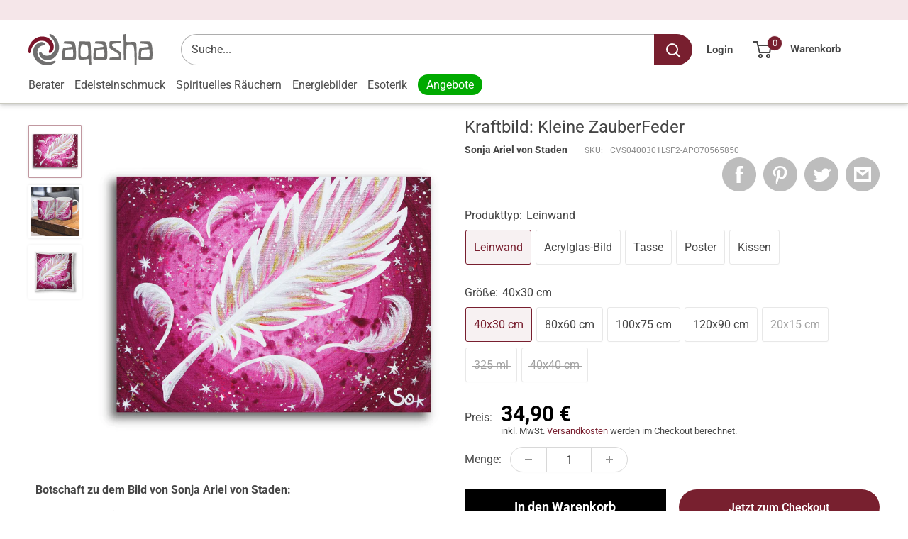

--- FILE ---
content_type: application/javascript
request_url: https://ecommplugins-trustboxsettings.trustpilot.com/aqashashop.myshopify.com.js?settings=1641568005495&shop=aqashashop.myshopify.com
body_size: 211
content:
const trustpilot_trustbox_settings = {"trustboxes":[],"activeTrustbox":0,"pageUrls":{"landing":"https://aqashashop.myshopify.com","category":"https://aqashashop.myshopify.com/collections/courses","product":"https://aqashashop.myshopify.com/products/abisso-re-artist-kunstdruck"}};
dispatchEvent(new CustomEvent('trustpilotTrustboxSettingsLoaded'));

--- FILE ---
content_type: image/svg+xml
request_url: https://aqasha.com/cdn/shop/t/33/assets/aqasha-logo.svg?v=100708361420367213131740770113
body_size: 1616
content:
<svg xmlns="http://www.w3.org/2000/svg" id="Ebene_2" width="332.895" height="83.382"><style id="style2">.st1{fill:#706f6e}.st11{fill-rule:evenodd;clip-rule:evenodd;fill:#706f6f}</style><path class="st1" d="M315.696 19.294c4.429-.146 10.026.78 10.026.78 3.358 1.606 4.088 5.013 5.401 10.074 1.315 5.062 1.412 14.114 1.704 19.76.29 5.645-.438 12.604-.536 14.842-.098 2.239-3.747 3.26-4.088 3.31-.34.048-27.644.146-30.32.146-2.677 0-2.532-2.92-2.484-4.233.05-1.315.196-7.398.438-11.39.307-5.02.928-9.6 1.217-12.165.389-3.456 4.77-3.747 7.251-4.187 2.483-.437 10.756-1.266 14.163-1.606 3.407-.34 3.6-.535 3.747-1.508.147-.972-.098-2.822-.535-3.942-.438-1.12-2.725-2.287-4.38-2.676-1.654-.389-18.203-1.655-18.203-1.655s.438-1.266.731-2.287c.291-1.022 1.557-3.018 1.557-3.018.733-.39 9.883-.098 14.311-.245zm-1.46 21.61c-2.58.098-5.889.584-7.594 1.364-2.42 1.107-3.796 4.04-3.893 6.083-.06 1.225-.731 8.76-.633 10.658.098 1.899 1.8 2.141 2.092 2.141.29 0 11.438-.049 15.087-.195 3.649-.147 3.551-.05 4.672-.78 1.12-.73 1.169-3.7 1.169-7.009 0-3.172-.731-12.354-.731-12.46z" id="path6" fill="#70706e" stroke-width=".195"/><path class="st1" d="M255.118 1.094C255.366.72 260.842-.28 261.3.12c.39.34.196.682.291 6.132.098 5.45.487 12.069.487 12.75 0 .682.633 1.948 2.238 2.093 1.606.146 17.967-.295 19.614-.147 2.14.195 3.406.34 4.428 1.606.582.72 1.188 4.604 1.217 5.11.11 1.848.35 6.816.438 9.686.633 20.586.388 27.595.34 30.515-.014.832-.098 13.677-.196 13.919-.098.242-4.38 1.508-4.721 1.557-.34.049-.584.29-.633-1.364-.05-1.654-.05-21.656-.34-28.228-.291-6.57-.098-8.42-.73-13.432-.634-5.013-1.22-7.19-1.655-8.808-.34-1.266-1.737-3.356-4.915-3.603-2.53-.195-7.3-.048-8.469.147-1.168.195-4.233 1.46-4.428 1.752-.196.291-1.46 1.557-1.46 3.31.05.875-.244 20.294-.244 24.188 0 3.893 0 10.22-.195 10.609-.195.389-6.279.193-6.279.147-.486-.05-.73-34.214-.78-34.214-.042 0-.286-32.608-.189-32.752z" id="path8" fill="#70706e" stroke-width=".195"/><path class="st1" d="M221.71 18.955s-2.272 0-2.92.648c-.854.854-1.146 1.303-1.298 3.245-.195 2.465-.447 13.49.13 14.276.712.973 1.427 1.168 5.256 3.764 0 0 13.108 8.371 15.573 9.994 2.465 1.622 4.282 3.114 4.413 6.101.11 2.542-.453 4.347-1.428 4.542-.973.195-22.711 1.104-23.23 1.557-.52.455-1.038 4.933-.52 4.933 1.24 0 29.784.195 30.304.129.52-.065.908-.196.973-.78.064-.584.324-14.731.129-15.573-.195-.844-.453-2.79-4.347-5.386-3.893-2.596-19.066-13.452-19.726-14.276-.52-.649-.584-2.401-.195-3.958.427-1.713 1.037-2.272 2.725-2.532 1.678-.257 9.927-1.168 14.276-1.492 4.348-.324 4.802-.26 5.581-.584.483-.201.967-3.108 1.04-3.894.063-.713.128-.908-.065-.972-.193-.065-26.218.193-26.67.258z" id="path10" fill="#70706e" stroke-width=".195"/><path class="st1" d="M194.468 19.294c4.429-.146 10.026.78 10.026.78 3.358 1.606 4.088 5.013 5.401 10.074 1.315 5.062 1.41 14.114 1.703 19.76.291 5.645-.437 12.604-.535 14.842-.098 2.239-3.749 3.26-4.089 3.31-.34.048-27.643.146-30.32.146-2.676 0-2.53-2.92-2.483-4.233.05-1.315.196-7.398.438-11.39.307-5.02.928-9.6 1.217-12.165.389-3.456 4.768-3.747 7.251-4.187 2.483-.437 10.756-1.266 14.163-1.606 3.407-.34 3.602-.535 3.749-1.508.146-.972-.098-2.822-.535-3.942-.438-1.12-2.725-2.287-4.38-2.676-1.655-.389-18.203-1.655-18.203-1.655s.438-1.266.731-2.287c.291-1.022 1.557-3.018 1.557-3.018.732-.39 9.88-.098 14.31-.245zm-1.459 21.61c-2.58.098-5.89.584-7.591 1.364-2.42 1.107-3.796 4.04-3.894 6.083-.059 1.225-.73 8.76-.633 10.658.098 1.899 1.802 2.141 2.093 2.141.293 0 11.437-.049 15.086-.195 3.65-.147 3.554-.05 4.673-.78 1.12-.73 1.168-3.7 1.168-7.009 0-3.172-.73-12.354-.73-12.46z" id="path12" fill="#70706e" stroke-width=".195"/><path class="st1" d="M138.417 19.539s25.112 0 26.02.388c.909.39 1.348 1.526 1.67 2.718.325 1.195.6 2.733.731 3.707.129.973.324 2.856.389 5.71.064 2.855.973 25.437 1.103 33.419.13 7.982.78 16.937.456 17.261-.325.324-5.97-.389-6.359-.649-.389-.26-1.168-15.897-1.168-15.897s-3.05.648-6.943 1.104c-3.893.455-10.836.715-13.368.584-2.531-.13-5.747-.59-6.294-3.505-.389-2.076-.367-2.73-.584-4.997-.234-2.455-.129-21.61.52-27.384.648-5.775.258-11.94 3.827-12.46zm5.32 8.11s-1.296.714-2.14 3.894c-.844 3.18-1.946 7.527-1.946 13.432s.064 10.967.973 13.432c.547 1.487 2.79 2.792 5.71 2.856 2.92.065 7.267-.324 9.02-.973 1.752-.648 4.801-2.531 5.256-4.672.446-2.104 0-14.081-.455-17.455-.453-3.373-1.012-6.49-1.557-7.657-.453-.973-1.168-1.817-4.866-2.206-3.7-.39-8.63-1.494-9.994-.65z" id="path14" fill="#70706e" stroke-width=".195"/><path class="st1" d="M110.788 19.294c4.429-.146 10.026.78 10.026.78 3.358 1.606 4.088 5.013 5.401 10.074 1.315 5.062 1.412 14.114 1.703 19.76.294 5.645-.437 12.604-.535 14.842-.098 2.239-3.747 3.26-4.088 3.31-.34.048-27.644.146-30.32.146-2.677 0-2.532-2.92-2.484-4.233.05-1.315.196-7.398.438-11.39.307-5.02.928-9.6 1.217-12.165.389-3.456 4.77-3.747 7.251-4.187 2.483-.437 10.756-1.266 14.163-1.606 3.407-.34 3.603-.535 3.747-1.508.147-.972-.098-2.822-.535-3.942-.438-1.12-2.725-2.287-4.38-2.676-1.655-.389-18.2-1.655-18.2-1.655s.437-1.266.73-2.287c.291-1.022 1.557-3.018 1.557-3.018.73-.39 9.879-.098 14.31-.245zm-1.46 21.61c-2.58.098-5.89.584-7.592 1.364-2.423 1.107-3.796 4.04-3.894 6.083-.059 1.225-.73 8.76-.632 10.658.098 1.899 1.8 2.141 2.092 2.141.293 0 11.437-.049 15.087-.195 3.649-.147 3.553-.05 4.672-.78 1.12-.73 1.169-3.7 1.169-7.009 0-3.172-.731-12.354-.731-12.46z" id="path16" fill="#70706e" stroke-width=".195"/><g id="g85" transform="scale(.19535)"><path d="M291.16 165.98c-5.79-22.29-18.31-40.93-37.11-54.3C220.2 87.59 173 85.2 134.86 99.73 76.6 123.68 45.02 175.36 31.3 234.79c-.64 3.05-1.18 6.07-1.93 9.11-1.81 7.35-4.9 16.68-14.27 16.71-7.4.03-11.09-5.82-12.63-12.08-.54-2.14-.9-4.29-1.19-6.48-9.49-70.92 35.05-145.24 94.1-182.12l.1-.06.1-.06c79.3-47.27 188.06-32.94 236.36 50.8l.08.13.07.13c22.76 42.17 25.06 101.76-13.15 135.99l-.09.08-.1.09c-2.7 2.3-5.81 4.38-8.9 6.11-7.21 4.03-16.95 7.48-24.33 1.79-7.15-5.52-6.19-14.57-3.43-22.08 8.48-23.16 14.69-42.05 9.07-66.87z" id="path79" clip-rule="evenodd" fill="#7c142a" fill-rule="evenodd"/><path class="st11" d="M351.78 365.62c7.27-2.18 16.58-3.55 20.78 4.86 4.33 8.65-3.1 15.79-9.26 20.53-56.61 43.71-143.34 42.25-204.77 9.58l-.1-.05-.1-.06c-84.16-47.02-126.1-156.72-67.6-240.16l.09-.13.09-.12c10.16-13.65 23.65-25.68 38.15-34.55 26.99-16.51 60.17-23.54 89.18-7.78l.11.06.11.06c7.59 4.36 16.19 11.25 13.73 21.24-3.64 14.82-26.26 14.24-38.15 16.83-66.34 16.07-85.43 89.4-57.5 146.18 14 26.55 34.91 47.09 61.83 60.39 41.56 20.53 91.58 21.03 135.57 8.57 5.97-1.76 11.86-3.73 17.84-5.45z" id="path81" clip-rule="evenodd" fill="#70706e" fill-rule="evenodd"/><path class="st11" d="M192.31 267.13c47.09 49.42 120.14 29.29 155.35-23.29 15.97-25.38 23.3-53.73 21.38-83.67-2.97-46.28-27.53-89.89-60.36-121.76-4.5-4.29-9.16-8.41-13.64-12.72-1.97-1.86-3.98-3.93-5.5-6.18-2.91-4.33-3.71-9.66-.68-14.25 5.34-8.08 15.23-5.19 22.42-2.23 66.15 27.21 108.25 102.96 110.67 172.52v.22c.83 58.92-26.85 118.91-75.82 152.75-29.11 20.12-63.13 29-98.38 25.9l-.15-.01-.16-.01c-45.72-5.34-99.01-38.29-100.33-89.13v-.26c-.01-8.76 1.66-19.64 11.54-22.5 10.34-2.99 19 6.56 24.87 13.65 2.94 3.49 5.77 7.64 8.79 10.97z" id="path83" clip-rule="evenodd" fill="#70706e" fill-rule="evenodd"/></g></svg>

--- FILE ---
content_type: image/svg+xml
request_url: https://aqasha.com/cdn/shop/t/33/assets/aqasha-mobile-logo.svg?v=105511272881082505201654498343
body_size: 55
content:
<svg xmlns="http://www.w3.org/2000/svg" width="82.431" height="82.93" viewBox="0 0 21.81 21.942"><path d="M15.049 8.579a4.877 4.877 0 0 0-1.918-2.807c-1.75-1.245-4.19-1.368-6.16-.617-3.012 1.237-4.644 3.909-5.353 6.98-.033.158-.061.314-.1.471-.094.38-.253.862-.738.864-.382.001-.573-.3-.652-.624a2.936 2.936 0 0 1-.062-.335c-.49-3.666 1.812-7.507 4.864-9.414l.005-.003.005-.003C9.04.648 14.66 1.39 17.157 5.717l.004.007.003.006c1.177 2.18 1.296 5.26-.68 7.03l-.004.003-.005.005c-.14.119-.3.226-.46.316-.373.208-.876.386-1.258.092-.37-.285-.32-.753-.177-1.14.438-1.198.76-2.174.469-3.457z" clip-rule="evenodd" fill="#7c142a" fill-rule="evenodd"/><path class="st11" d="M18.182 18.897c.376-.112.857-.183 1.074.252.224.447-.16.816-.478 1.06-2.926 2.26-7.41 2.185-10.584.496l-.005-.003-.006-.003c-4.35-2.43-6.517-8.1-3.494-12.413l.005-.006.005-.007A7.132 7.132 0 0 1 6.67 6.488c1.395-.854 3.11-1.217 4.609-.403l.006.004.005.003c.393.225.837.581.71 1.098-.188.765-1.357.736-1.972.87-3.429.83-4.415 4.62-2.972 7.555a7.134 7.134 0 0 0 3.196 3.121c2.148 1.061 4.733 1.087 7.007.443.309-.09.613-.193.922-.282z" clip-rule="evenodd" fill="#70706e" fill-rule="evenodd"/><path class="st11" d="M9.94 13.807c2.434 2.554 6.21 1.514 8.03-1.204a7.139 7.139 0 0 0 1.104-4.324c-.153-2.393-1.423-4.647-3.12-6.294-.232-.222-.473-.434-.705-.657a1.986 1.986 0 0 1-.284-.32c-.15-.223-.192-.499-.035-.736.276-.418.787-.268 1.159-.115 3.419 1.406 5.595 5.321 5.72 8.916v.012c.043 3.045-1.388 6.146-3.919 7.895a7.657 7.657 0 0 1-5.085 1.339h-.008l-.008-.001c-2.363-.276-5.117-1.98-5.186-4.607v-.014c0-.452.086-1.015.597-1.163.534-.154.982.34 1.285.706.152.18.299.395.455.567z" clip-rule="evenodd" fill="#70706e" fill-rule="evenodd"/></svg>